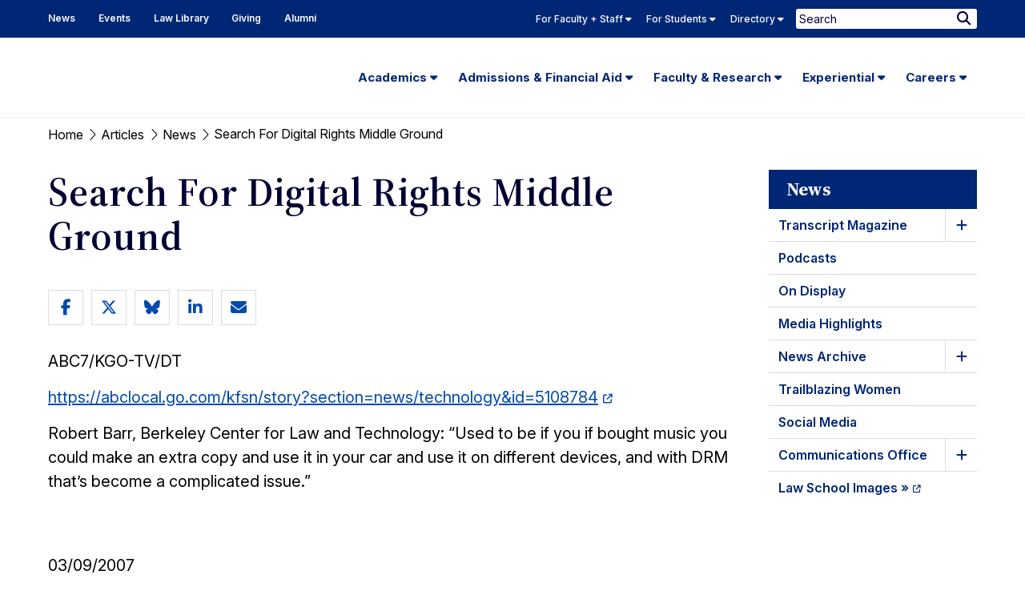

--- FILE ---
content_type: image/svg+xml
request_url: https://www.law.berkeley.edu/wp-content/themes/ccprototype/images/logo-blue.svg
body_size: 2825
content:
<?xml version="1.0" encoding="utf-8"?>
<!-- Generator: Adobe Illustrator 27.0.0, SVG Export Plug-In . SVG Version: 6.00 Build 0)  -->
<svg version="1.1" id="Layer_1" xmlns="http://www.w3.org/2000/svg" xmlns:xlink="http://www.w3.org/1999/xlink" x="0px" y="0px"
	 viewBox="0 0 378 51.7" style="enable-background:new 0 0 378 51.7;" xml:space="preserve">
<style type="text/css">
	.st0{fill:#002676;}
</style>
<g>
	<path class="st0" d="M252.8,51.7c2.6,0,5.1-1.9,10.1-12.3c3.4-7.4,5.9-13.9,8.5-20.6c0.8-2.2,1.3-2.6,2.6-2.9
		c0.9-0.3,1.3-0.6,1.3-1.2c0-0.5-0.3-1-1.1-1c-1.2,0-2.5,0.2-4.1,0.2s-2.8-0.2-4.1-0.2c-0.7,0-1.1,0.4-1.1,0.9
		c0,0.6,0.4,0.9,1.2,1.2c2.3,0.6,2.5,1.6,1.6,4.4c-1.4,4.3-3,8.5-5.4,14c-2.1-5.1-3.8-9.7-5.5-14.8c-0.6-2-0.4-2.8,2.1-3.5
		c0.9-0.3,1.3-0.6,1.3-1.2s-0.4-1-1.2-1c-1.6,0-3.2,0.2-5.4,0.2c-2.3,0-4-0.2-5.6-0.2c-0.8,0-1.2,0.5-1.2,1c0,0.6,0.3,0.9,1.3,1.2
		c1.2,0.3,1.6,0.7,2.3,2.6c2.9,7.2,5.5,13.6,8.8,22.2c-2.3,4.2-3.9,5.1-6.2,5.5c-1.8,0.3-3.1,1.5-3.1,2.9
		C250,50.4,250.8,51.7,252.8,51.7 M236.4,15.7c3.4,0,4.9,3.1,4.9,4.3c0,0.4-0.2,0.7-0.7,0.8c-2.8,0.7-6.3,1.4-9.8,2.1
		C231.4,18.1,233.8,15.7,236.4,15.7 M236.8,39.4c4.6,0,7.7-2.3,9.6-4.5c0.8-1,0.3-1.9-0.5-1.9c-0.2,0-0.4,0.1-0.6,0.2
		c-2.2,1.4-3.9,2.1-6.3,2.1c-5.2,0-8.3-4.6-8.3-9.8v-0.1c5.2-0.7,10.2-1.7,15.4-2.9c0.7-0.2,1.2-0.7,1-1.5
		c-0.8-3.8-4.3-7.9-10.3-7.9s-11.5,5.6-11.5,13.6C225.2,34.3,230.1,39.4,236.8,39.4 M212.2,39c1.7,0,3.6-0.2,5.7-0.2
		c2.1,0,4.1,0.2,5.8,0.2c0.8,0,1.2-0.5,1.2-1c0-0.6-0.4-1.1-1.3-1.2c-2.4-0.3-2.8-0.5-2.8-1.6c-0.1-5.1-0.1-9.9-0.1-14.6
		c0-4.4,0-9.2,0.2-19.8c0-0.7-0.4-0.8-1-0.7c-2.7,0.7-5.4,1.1-7.5,1.3c-0.9,0.1-1.3,0.5-1.3,1c0,0.6,0.4,1,1.4,1.2
		c2.3,0.4,2.6,0.7,2.6,1.9c0.1,5.3,0.1,10.3,0.1,15.1c0,4.7,0,9.5-0.1,14.6c-0.1,1.1-0.4,1.3-2.7,1.6c-0.9,0.1-1.3,0.6-1.3,1.2
		C211,38.5,211.4,39,212.2,39 M200.3,15.7c3.4,0,4.9,3.1,4.9,4.3c0,0.4-0.2,0.7-0.7,0.8c-2.8,0.7-6.3,1.4-9.8,2.1
		C195.3,18.1,197.7,15.7,200.3,15.7 M200.7,39.4c4.6,0,7.7-2.3,9.6-4.5c0.8-1,0.3-1.9-0.5-1.9c-0.2,0-0.4,0.1-0.6,0.2
		c-2.2,1.4-3.9,2.1-6.3,2.1c-5.2,0-8.3-4.6-8.3-9.8v-0.1c5.2-0.7,10.2-1.7,15.4-2.9c0.7-0.2,1.2-0.7,1-1.5
		c-0.8-3.8-4.3-7.9-10.3-7.9s-11.5,5.6-11.5,13.6C189.1,34.3,194,39.4,200.7,39.4 M162.7,39c1.7,0,3.5-0.2,5.6-0.2s3.9,0.2,5.6,0.2
		c0.8,0,1.2-0.5,1.2-1c0-0.6-0.3-1-1.3-1.2c-2.4-0.4-2.6-0.5-2.6-1.6c-0.1-1.7-0.1-3.4-0.1-5c1.2-0.7,2.3-1.5,3.4-2.3
		c2.2,3.3,4.5,6.7,6.7,9.9c0.7,1,1.1,1.2,2.2,1.2c1.6,0,3.5-0.1,5.8,0c0.8,0,1.2-0.5,1.2-1.1c0-0.5-0.2-1-1.3-1.1
		c-1.5-0.2-2.3-0.9-3.5-2.5c-2.2-3-4.5-6.4-6.7-9.7c0-0.1,0.1-0.1,0.1-0.1c4.1-3.5,6.7-6.2,8.7-8.8c0.3-0.4,0.4-0.7,0.4-1
		c0-0.6-0.4-1.1-1.3-1c-2.5,0.2-4.7,0.2-7.5,0.1c-1.1-0.1-1.4,0.5-1.4,1s0.4,1,1.1,1.2l1.1,0.3c1.7,0.4,1.7,1.8-0.4,4.1
		c-2.3,2.5-5.3,4.8-8.6,6.9v-6.5c0-4.4,0-9.2,0.2-19.8c0-0.7-0.4-0.8-1-0.7c-2.7,0.7-5.4,1.1-7.5,1.3c-0.9,0.1-1.3,0.5-1.3,1
		c0,0.6,0.4,1,1.4,1.2c2.3,0.4,2.6,0.7,2.6,1.9c0.1,5.3,0.1,10.3,0.1,15.1c0,4.7,0,9.5-0.1,14.6c-0.1,1.1-0.3,1.3-2.6,1.6
		c-0.9,0.2-1.3,0.6-1.3,1.2C161.5,38.5,161.9,39,162.7,39 M143.1,39c1.7,0,3.5-0.2,5.5-0.2c2.1,0,4.4,0.2,6.1,0.2
		c0.7,0,1.1-0.5,1.1-1c0-0.6-0.3-1.1-1.4-1.2c-2.7-0.3-2.9-0.6-3-1.7c-0.1-2.9-0.1-5.5-0.1-8.8v-4.4c2.7-3.6,4-4.4,5.4-4.4
		c1.6,0,3,2.1,3.7,2.1c0.4,0,0.6-0.1,0.8-0.6c0.5-1.1,1.1-2.1,1.6-3.2c0.3-0.7,0.2-1.1-0.5-1.5c-1.3-0.8-2.6-1.4-3.9-1.4
		c-2.3,0-4.4,1.9-7.1,6.3c0-1.7,0.1-3.6,0.1-5.7c0-0.7-0.4-0.8-1-0.7c-2.7,0.7-5.3,1.2-7.5,1.3c-0.9,0.1-1.2,0.5-1.2,1.1
		s0.3,1,1.3,1.2c2.3,0.4,2.6,0.7,2.6,1.8c0.1,2.6,0.1,5.4,0.1,8.3c0,3.4,0,5.9-0.1,8.8c-0.1,1.1-0.2,1.4-2.5,1.7
		c-0.9,0.2-1.3,0.6-1.3,1.2C142,38.5,142.3,39,143.1,39 M130.3,15.7c3.4,0,4.9,3.1,4.9,4.3c0,0.4-0.2,0.7-0.7,0.8
		c-2.8,0.7-6.3,1.4-9.8,2.1C125.3,18.1,127.7,15.7,130.3,15.7 M130.7,39.4c4.6,0,7.7-2.3,9.6-4.5c0.8-1,0.3-1.9-0.5-1.9
		c-0.2,0-0.4,0.1-0.6,0.2c-2.2,1.4-3.9,2.1-6.3,2.1c-5.2,0-8.3-4.6-8.3-9.8v-0.1c5.2-0.7,10.2-1.7,15.4-2.9c0.7-0.2,1.2-0.7,1-1.5
		c-0.8-3.8-4.3-7.9-10.3-7.9s-11.5,5.6-11.5,13.6C119.1,34.3,124,39.4,130.7,39.4 M98.6,36.1c-1.6-0.4-2.1-0.9-2.2-2.8
		c-0.1-4-0.1-7.1-0.1-12.8v-0.1c8.9-0.2,13.6,1.8,13.6,8.3c0,3.8-2.7,7.7-8.3,7.7C100.3,36.4,99.4,36.3,98.6,36.1 M96.4,6.8
		c0-1.1,0.3-1.5,1.1-1.8c0.6-0.2,1.6-0.3,3.1-0.3c4.4,0,7.1,2.4,7.1,7c0,2.6-0.8,4.7-2.2,6.4c-2.7-0.5-5.7-0.6-9.1-0.5
		C96.3,13.4,96.3,10.4,96.4,6.8 M102.5,39.3c8.7,0,13.9-5.1,13.9-11.1c0-4.7-2.8-7.7-7.5-9.3c2.6-1.6,4.9-4.5,4.9-7.9
		c0-5.6-4.7-9.1-12.9-9.1c-3.5,0-4.4,0.3-7.7,0.3c-3.4,0-5.5-0.3-6.9-0.3c-0.8,0-1.3,0.5-1.3,1.2c0,0.6,0.3,1.1,1.4,1.3
		c2.8,0.4,3.5,1,3.5,2.4C90,11.3,90,14.6,90,20.5s0,9.4-0.1,13.8c-0.1,1.5-0.6,1.9-3.4,2.2c-1.1,0.2-1.4,0.7-1.4,1.3
		c0,0.7,0.4,1.2,1.3,1.2c2.1,0,4-0.1,6.8-0.1C95.9,38.9,98.3,39.3,102.5,39.3 M59.7,39.6c4.5,0,8.6-1.3,12.6-3.8
		c1.1-0.7,1.4-1.4,1.4-2.2c0-1.4,0.1-2.7,0.1-3.9c-0.1-0.9-0.5-1.4-1.2-1.4c-0.6,0-1,0.4-1.2,1.2c-1.4,4.6-5.5,7.1-10.7,7.1
		c-7.7,0-13.5-6.4-13.5-16c0-9.7,5.5-16.1,13.6-16.1c5.3,0,8.4,1.9,10.2,6.1c0.4,0.8,0.7,1.3,1.4,1.3c0.7,0,1.1-0.5,1.1-1.4
		c0.1-1.2,0.1-3.1,0.1-4.3c0-0.8-0.3-1.4-1.4-2.1c-2.8-1.5-6.7-2.6-10.8-2.6c-12.3,0-20.7,8.5-20.7,19.7
		C40.5,32,48.4,39.6,59.7,39.6 M19.7,39.6c9.1,0,15.1-5.6,15.1-15.6v-3.5c0-5.9,0-9.4,0.1-14.2c0.1-1.1,0.6-1.6,3.5-1.8
		c1-0.2,1.3-0.7,1.3-1.3c0-0.7-0.4-1.2-1.2-1.2c-1.7,0-3.3,0.2-5.4,0.2c-2.2,0-3.8-0.2-5.6-0.2c-0.8,0-1.2,0.5-1.2,1.2
		c0,0.5,0.3,1.1,1.4,1.2c3.1,0.3,3.6,0.8,3.6,1.9c0.1,4.8,0.1,8.3,0.1,14.2v3.1c0,7.8-3.8,11.7-10.3,11.7c-6.6,0-10-4.1-10-11.4
		v-3.5c0-5.9,0-9.4,0.1-14.2c0-1.1,0.5-1.6,3.4-1.8C15.7,4.2,16,3.7,16,3.1c0-0.7-0.4-1.2-1.3-1.2c-2,0-4,0.2-6.7,0.2
		S3.3,1.9,1.3,1.9C0.4,2.1,0,2.5,0,3.2c0,0.6,0.3,1.1,1.4,1.3c2.9,0.3,3.4,0.7,3.4,1.8c0.1,4.8,0.1,8.3,0.1,14.2v4.2
		C4.9,34.5,10.6,39.6,19.7,39.6"/>
</g>
<g>
	<path class="st0" d="M310.1,38.8c-5.6-0.1-11-0.1-18.3-0.1c-2.6,0-4.5,0.2-6.4,0.2c-0.8,0-1.2-0.5-1.2-1.1s0.3-1.1,1.3-1.2
		c2.7-0.3,3.2-0.8,3.2-1.9c0.1-4.7,0.1-8.1,0.1-13.9s0-9.2-0.1-13.9c0-1.1-0.5-1.5-3.2-1.9c-1-0.1-1.3-0.6-1.3-1.2s0.4-1.1,1.2-1.1
		c2,0,3.9,0.2,6.4,0.2c2.6,0,4.5-0.2,6.5-0.2c0.8,0,1.2,0.5,1.2,1.1s-0.3,1.1-1.3,1.2c-2.7,0.3-3.2,0.8-3.2,1.9
		c-0.1,4.7-0.1,8.1-0.1,13.9c0,5.4,0,8.4,0.1,12.2c0.1,2.2,0.9,2.9,3.3,2.9c2.3,0.1,5.6,0.1,8.8-0.1c2.3-0.1,3-0.4,3.6-2.2
		c0.4-1.3,0.7-2.5,1.1-3.9c0.2-0.8,0.6-1.3,1.3-1.3c0.8,0,1.2,0.5,1.1,1.5c-0.2,2.5-0.3,5.7-0.3,8c0,0.6-0.4,1.1-1.1,1.1
		C311.8,39,311.2,38.8,310.1,38.8z"/>
	<path class="st0" d="M316.8,33.8c0-4.9,5.7-7.4,14-9.4c0-1.1,0-2.3,0.1-3.5c0.1-3.1-1.4-4.7-3.7-4.7c-3,0-5.2,1.5-5.2,3.2
		c0,0.6,0.1,1.1,0.1,1.6c0,1.2-1.1,2.5-2.8,2.5c-1.4,0-2.5-0.9-2.5-2.7c0-3.1,4.5-7.3,11.1-7.3c4.3,0,8.5,1.7,8.3,7.4
		c-0.2,3.7-0.2,6.6-0.1,9.6c0.1,3.3,0.9,4.8,2.8,5.9c0.8,0.4,0.9,1.2-0.1,1.8c-0.8,0.4-1.8,0.9-2.5,1.2c-1.3,0.5-1.6,0.5-2.2,0
		c-1.1-0.8-2.2-2.2-2.8-4.6c-1.6,2.2-4.8,4.7-8.3,4.7C319.1,39.4,316.8,37.1,316.8,33.8z M325.5,35.6c1.5,0,3.6-1.1,5.4-2.8
		c-0.1-0.6-0.2-1.2-0.2-2c0-1.3-0.1-2.8-0.1-4.2c-5.1,1.3-8.5,3.1-8.5,6C322.2,34.7,323.5,35.6,325.5,35.6z"/>
	<path class="st0" d="M349.2,37.9c-2.5-6.6-4.9-12.8-7.5-19.2c-0.8-1.9-1.2-2.2-2.5-2.5c-0.9-0.2-1.2-0.6-1.2-1.2
		c0-0.6,0.4-1.1,1.1-1.1c1.5,0,3.1,0.2,5.2,0.2c2,0,3.5-0.2,4.9-0.2c0.7,0,1.1,0.5,1.1,1.1c0,0.5-0.3,0.9-1.1,1.2
		c-2.2,0.4-2.2,1.2-1.6,2.7c1.7,4.9,3.2,9.1,4.9,13.5c1.4-3.6,2.7-7.1,4.1-11c-0.4-0.9-0.8-1.9-1.1-2.8c-0.8-1.9-1.2-2.3-2.3-2.6
		c-0.8-0.3-1-0.6-1-1.1c0-0.6,0.4-1.1,1.1-1.1c1.4,0,2.8,0.2,4.8,0.2c2.2,0,3.7-0.2,5.1-0.2c0.8,0,1.1,0.5,1.1,1.1s-0.3,1-1.1,1.2
		c-2.4,0.4-2.5,1.2-2,2.7c1.7,4.9,3.2,9.1,4.9,13.5c1.7-4.4,3.1-8.6,4.8-13.5c0.6-1.5,0.5-2.3-2-2.7c-0.9-0.2-1.2-0.6-1.2-1.2
		c0-0.6,0.4-1.1,1.1-1.1c1.1,0,2.3,0.2,3.9,0.2s2.9-0.2,4.1-0.2c0.7,0,1.1,0.5,1.1,1.1s-0.3,1-1.2,1.2c-1.3,0.3-1.8,0.7-2.5,2.5
		c-2.6,6.4-4.9,12.6-7.4,19.2c-0.5,1.1-0.8,1.3-1.9,1.3h-0.2c-1.1,0-1.5-0.3-1.9-1.3c-1.6-4.4-3.2-8.5-4.9-12.7
		c-1.6,4.1-3.2,8.3-4.8,12.7c-0.5,1.1-0.8,1.3-1.9,1.3H351C350,39.3,349.6,39,349.2,37.9z"/>
</g>
</svg>
